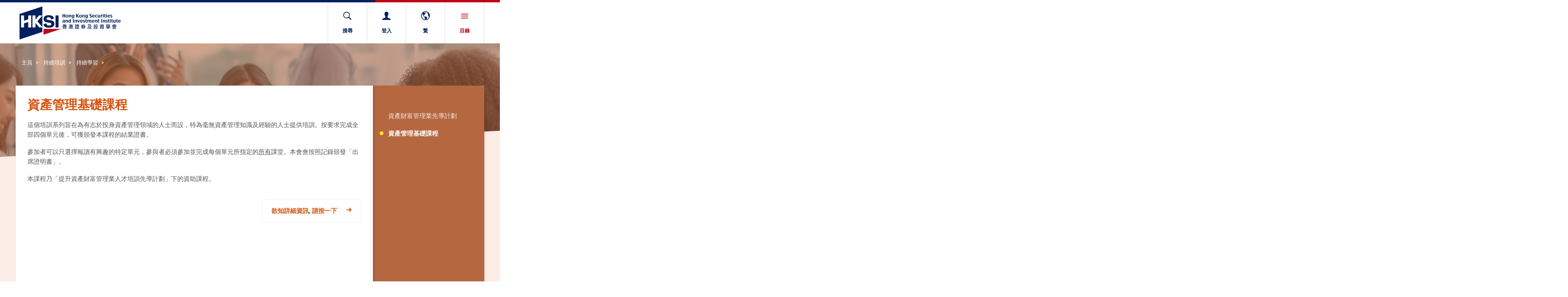

--- FILE ---
content_type: text/html; charset=utf-8
request_url: https://www.hksi.org/hk/development/continuous-learning/wam-pilot-programme/asset-management-fundamentals/
body_size: 4116
content:

<!DOCTYPE html>
<!--[if IE]><![endif]-->
<!--[if IE 7 ]><html lang="en" class="ie7"><![endif]-->
<!--[if IE 8 ]><html lang="en" class="ie8"><![endif]-->
<!--[if IE 9 ]><html lang="en" class="ie9"><![endif]-->
<!--[if (gt IE 9)|!(IE)]><!--><html lang="en" xmlns:fb="http://ogp.me/ns/fb#" xmlns:og="http://ogp.me/ns#" xmlns:wb="http://open.weibo.com/wb"><!--<![endif]-->
<head>
    <meta http-equiv="Content-Type" content="text/html; charset=UTF-8" />
    <meta http-equiv="X-UA-Compatible" content="IE=Edge,chrome=1" />
    <meta HTTP-EQUIV="CACHE-CONTROL" content="NO-CACHE" />
    <title>資產管理基礎課程</title>
    <link rel="shortcut icon" href="/favicon.ico" />
    <meta name="viewport" content="width=device-width,initial-scale=1.0,maximum-scale=1.0,user-scalable=no">
    <meta name="title" content="資產管理基礎課程" />
    <meta name="keywords" content="私人財富管理,私人銀行,證券,投資,金融,考試,培訓,活動,會籍,大中華,學會,香港證券專業學會,香港證券及投資學會" />
    <meta name="description" content="為證券及投資業界而設立的專業團體，提供考試、培訓、活動、會籍等服務" />
    <meta property="og:title" content="資產管理基礎課程" />
    <meta property="og:description" content="為證券及投資業界而設立的專業團體，提供考試、培訓、活動、會籍等服務" />
    <meta property="og:type" content="website" />
        <!-- Global Site Tag (gtag.js) - Google Analytics -->
        <script async src="https://www.googletagmanager.com/gtag/js?id=UA-107061651-1"></script>
        <script>
          window.dataLayer = window.dataLayer || [];
          function gtag(){dataLayer.push(arguments)};
          gtag('js', new Date());
          gtag('config', 'UA-107061651-1');
        </script>
</head>
<body class="t3">
    
<div id="loading" style="background-color: #FFF; width: 100vw; height: 100vh; position: fixed; left: 0; top: 0; z-index: 9999;">
    <img src="/Content/loading.svg" style="position: absolute; left: 50%; top: 50%; -webkit-transform: translate(-50%, -50%); -ms-transform: translate(-50%, -50%); transform: translate(-50%, -50%);">
</div>
<header>
	<div class="bar"></div>
	<div class="container">
		<div class="flex-wrap">
			<div class="logo">
				<a href="/hk/">
					<img src="/Content/logo.svg" class="hidden-xs" />
					<img src="/Content/logo2.svg" class="visible-xs" />
				</a>
			</div>
			<nav class="root">
				<div class="search" data-url="https://www.hksi.org/hk/search-result/">
					<a href="javascript:void(0)" class="hidden-xs">
						<span class="ico"><i class="ion-ios-search-strong"></i></span>
						<span class="label">搜尋</span>
					</a>
					<div class="field"><input type="text" placeholder="搜尋..." maxlength="40" /></div>
				</div>
				<div class="login">
					<a href="https://login.hksi.org">
						<span class="ico"><i class="ion-person"></i></span>
						<span class="label">登入</span>
					</a>
				</div>
				<div class="lang">
					<a href="javascript:void(0)" class="hidden-xs">
						<span class="ico"><i class="ion-android-globe"></i></span>
						<span class="label">繁</span>
					</a>
					<nav>
						<a href="/en/development/continuous-learning/wam-pilot-programme/asset-management-fundamentals/" class="">ENG</a>
						<a href="/hk/development/continuous-learning/wam-pilot-programme/asset-management-fundamentals/" class="current">繁</a>
					</nav>
				</div>
				<div class="menu">
					<a href="javascript:void(0)" class="nav_ico">
						<span class="ico"><i class="ion-navicon"></i></span>
						<span class="label">目錄</span>
					</a>
					<nav class="main">
						<div class="search_lang hidden-sm hidden-md hidden-lg">
							<div class="search" data-url="https://www.hksi.org/hk/search-result/"><input type="text" placeholder="搜尋..." maxlength="40" /></div>
							<div class="lang">
						        <a href="/en/development/continuous-learning/wam-pilot-programme/asset-management-fundamentals/" class="">ENG</a>
						        <a href="/hk/development/continuous-learning/wam-pilot-programme/asset-management-fundamentals/" class="current">繁</a>
							</div>
						</div>
						<ul>
                            <li>
                                <a href="/hk/about/">
                                    關於學會
                                    <span class="ico"></span>
                                </a>
                                    <nav class="sub">
                                        <a href="/hk/about/vision-and-mission/">願景與使命</a>
                                        <a href="/hk/about/governance/">管治</a>
                                        <a href="/hk/about/contact-us/">聯絡我們</a>
                                    </nav>
                            </li>
                            <li>
                                <a href="/hk/qualification/">
                                    行業資格
                                    <span class="ico"></span>
                                </a>
                                    <nav class="sub">
                                        <a href="/hk/qualification/qualifications-roadmap/">資歷路線圖</a>
                                        <a href="/hk/qualification/examinations/">考試</a>
                                        <a href="/hk/qualification/policies/"> 考試政策</a>
                                    </nav>
                            </li>
                            <li>
                                <a href="/hk/development/">
                                    持續培訓
                                    <span class="ico"></span>
                                </a>
                                    <nav class="sub">
                                        <a href="/hk/development/continuous-learning/">持續學習</a>
                                        <a href="/hk/development/calendar/">行事曆</a>
                                        <a href="/hk/development/policies/">政策及守則</a>
                                    </nav>
                            </li>
                            <li>
                                <a href="/hk/membership/">
                                    會籍服務
                                    <span class="ico"></span>
                                </a>
                                    <nav class="sub">
                                        <a href="/hk/membership/individual/">個人會籍</a>
                                        <a href="/hk/membership/corporate/">機構會籍</a>
                                        <a href="/hk/membership/outreach/">外展</a>
                                    </nav>
                            </li>
                            <li>
                                <a href="/hk/news/">
                                    最新動態
                                    <span class="ico"></span>
                                </a>
                                    <nav class="sub">
                                        <a href="/hk/news/press-releases/">新聞稿</a>
                                        <a href="/hk/news/publication/">學會刊物</a>
                                        <a href="/hk/news/community-news/">業界消息</a>
                                    </nav>
                            </li>
                            <li>
                                <a href="/hk/resources/">
                                    資源中心
                                    <span class="ico"></span>
                                </a>
                                    <nav class="sub">
                                        <a href="/hk/resources/photo/">照片</a>
                                        <a href="/hk/resources/video/">視頻</a>
                                    </nav>
                            </li>
						</ul>
					</nav>
				</div>
			</nav>
		</div>
	</div>
</header>
    <main>
        




<div id="banner"><img src="/media/7942/development_02.jpg" class="ani" data-ani="zoomOut" data-ani-dur="3" /></div>
<div class="container">
        <div class="page-head ani">
            <div class="path">
                    <a href="https://www.hksi.org/hk/">主頁</a>
                    <a href="https://www.hksi.org/hk/development/">持續培訓</a>
                    <a href="https://www.hksi.org/hk/development/continuous-learning/">持續學習</a>
            </div>
            
            <h1></h1>
        </div>



        <div id="main_aside">

<aside>
	<div class="wrap">
		<div class="nav-toggle hidden-md hidden-lg"></div>
		<nav>
			<a href="/hk/development/continuous-learning/wam-pilot-programme/wam-pilot-programme/" class="">資產財富管理業先導計劃</a>
			<a href="/hk/development/continuous-learning/wam-pilot-programme/asset-management-fundamentals/" class="current">資產管理基礎課程</a>
        		</nav>
	</div>
</aside>
                <div id="main">
    <h1>資產管理基礎課程</h1>
    <div class="com com-rich"><p>這個培訓系列旨在為有志於投身資產管理領域的人士而設，特為毫無資產管理知識及經驗的人士提供<span>培訓。按要求完成全部四個單元後，可獲頒發本課程的結業證書。</span></p>
<p><span><span>參加者可以只選擇報讀有興趣的特定單元，參與者必須參加並完成每個單元所指定的<span style="text-decoration: underline;">所有</span>課堂。本會會按照記錄頒發「出席證明書」。</span></span></p>
<p><span><span>本課程乃「提升資產財富管理業人才培訓先導計劃」下的資助課程。</span></span></p></div>
            <div class="com com-callforact"><a href="">欲知詳細資訊, 請按一下</a></div>
        </div>

        </div>
            <a href="/hk/development/" class="btn-prev-lv">持續培訓</a>
</div>

    </main>

<footer>
	<div class="follow_sitemap">
		<div class="container">
			<div class="follow">
				<div>
					<span class="label">登入:</span>
					<a target="_blank" href="http://www.facebook.com/MHKSI"><i class="fa fa-facebook" aria-hidden="true"></i></a>
					<a target="_blank" href="http://www.youtube.com/user/hksi2012"><i class="fa fa-youtube-play" aria-hidden="true"></i></a>
					<a target="_blank" href="https://www.linkedin.com/company/850575/"><i class="fa fa-linkedin" aria-hidden="true"></i></a>
					<a target="_blank" href="http://www.hksi.org/media/1013/hksi-wechat.pdf"><i class="fa fa-weixin" aria-hidden="true"></i></a>
					<a target="_blank" href="https://www.instagram.com/hksi_institute/"><i class="fa fa-instagram" aria-hidden="true"></i></a>
				</div>
				<div>
					<span class="label" >下載手機應用程式:</span>
					<a target="_blank" href="https://apps.apple.com/us/app/hksi-institute-mobile/id1558805116"><i class="fa fa-apple" aria-hidden="true"></i></a>
					<a target="_blank" href="https://play.google.com/store/apps/details?id=hksi.mobile.app">
					  <i class="fa">
					  <svg xmlns="http://www.w3.org/2000/svg" height=16 viewBox="0 0 512 512"><path fill="currentColor" d="M325.3 234.3L104.6 13l280.8 161.2-60.1 60.1zM47 0C34 6.8 25.3 19.2 25.3 35.3v441.3c0 16.1 8.7 28.5 21.7 35.3l256.6-256L47 0zm425.2 225.6l-58.9-34.1-65.7 64.5 65.7 64.5 60.1-34.1c18-14.3 18-46.5-1.2-60.8zM104.6 499l280.8-161.2-60.1-60.1L104.6 499z"/></svg>
					  </i>
					</a>
				</div>
			</div>

			<nav class="sitemap">
				<div class="row">
                    <div class="col col-xs-6 col-sm-4 col-md-2">
                        <div class="group">
                            <a href="/hk/about/">關於學會</a>
                                <nav class="sub">
                                    <a href="/hk/about/vision-and-mission/">願景與使命</a>
                                    <a href="/hk/about/governance/">管治</a>
                                    <a href="/hk/about/contact-us/">聯絡我們</a>
                                </nav>
                        </div>
                    </div>
                    <div class="col col-xs-6 col-sm-4 col-md-2">
                        <div class="group">
                            <a href="/hk/qualification/">行業資格</a>
                                <nav class="sub">
                                    <a href="/hk/qualification/qualifications-roadmap/">資歷路線圖</a>
                                    <a href="/hk/qualification/examinations/">考試</a>
                                    <a href="/hk/qualification/policies/"> 考試政策</a>
                                </nav>
                        </div>
                    </div>
                    <div class="col col-xs-6 col-sm-4 col-md-2">
                        <div class="group">
                            <a href="/hk/development/">持續培訓</a>
                                <nav class="sub">
                                    <a href="/hk/development/continuous-learning/">持續學習</a>
                                    <a href="/hk/development/calendar/">行事曆</a>
                                    <a href="/hk/development/policies/">政策及守則</a>
                                </nav>
                        </div>
                    </div>
                    <div class="col col-xs-6 col-sm-4 col-md-2">
                        <div class="group">
                            <a href="/hk/membership/">會籍服務</a>
                                <nav class="sub">
                                    <a href="/hk/membership/individual/">個人會籍</a>
                                    <a href="/hk/membership/corporate/">機構會籍</a>
                                    <a href="/hk/membership/outreach/">外展</a>
                                </nav>
                        </div>
                    </div>
                    <div class="col col-xs-6 col-sm-4 col-md-2">
                        <div class="group">
                            <a href="/hk/news/">最新動態</a>
                                <nav class="sub">
                                    <a href="/hk/news/press-releases/">新聞稿</a>
                                    <a href="/hk/news/publication/">學會刊物</a>
                                    <a href="/hk/news/community-news/">業界消息</a>
                                </nav>
                        </div>
                    </div>
                    <div class="col col-xs-6 col-sm-4 col-md-2">
                        <div class="group">
                            <a href="/hk/resources/">資源中心</a>
                                <nav class="sub">
                                    <a href="/hk/resources/photo/">照片</a>
                                    <a href="/hk/resources/video/">視頻</a>
                                </nav>
                        </div>
                    </div>
				</div>
			</nav>
		</div>
	</div>
	<div class="links_copyright ani">
		<div class="container">
			<!--<div class="wrap">-->
                    <div class="links">
<a href="/hk/faq/">常見問題</a><a href="/hk/important-notes/">重要告示事項</a><a href="/hk/privacy-policy/">私隱政策</a><a href="/hk/career/">人才招聘</a><a href="/hk/bad-weather-arrangement/">惡劣天氣安排</a><a href="/hk/fee-schedule/">收費表</a><a href="/hk/payment-methods/">付款方式</a><a href="/hk/system-maintenance-schedule/">系統管理時間表</a>                    </div>

                <div class="copyright">&#169;  2026    香港證券及投資學會 版權所有</div>
            <!--</div>-->
		</div>
	</div>
</footer>
    <link rel="stylesheet" type="text/css" href="/css/fonts/roboto.css" />
    <link rel="stylesheet" type="text/css" href="/css/reset.css" />

    <link rel="stylesheet" type="text/css" href="/libs/bootstrap/bootstrap.css" />
    <link rel="stylesheet" type="text/css" href="/libs/icon_fonts/fa/css/font-awesome.min.css" />
    <link rel="stylesheet" type="text/css" href="/libs/icon_fonts/ion/css/ionicons.min.css" />
    <link rel="stylesheet" type="text/css" href="/css/icomoon.css" />

    <link rel="stylesheet" type="text/css" href="/libs/magnificPopup/magnific-popup.css" />
    <link rel="stylesheet" type="text/css" href="/libs/hover/hover-min.css" />
    <link rel="stylesheet" type="text/css" href="/libs/animate/animate.css" />
    <link rel="stylesheet" type="text/css" href="/libs/swiper/v3/swiper.css" />
    <link rel="stylesheet" type="text/css" href="/libs/plyr/plyr.css" />

    <link rel="stylesheet" type="text/css" href="/css/layout.css" />
    <link rel="stylesheet" type="text/css" href="/css/layout_r.css" />

    <!-- CDF: No CSS dependencies were declared //-->
    
    <link rel="stylesheet" type="text/css" href="/css/page-inside.css" />

    <link rel="stylesheet" type="text/css" href="/css/layout_extend.css" />

    <script src="/libs/jquery/jquery-3.2.1.min.js"></script>
    <script src="/libs/jquery/jquery-migrate-3.0.0.min.js"></script>
    <script src="/libs/jquery/jquery.easing.1.3.js"></script>
    <script src="/libs/gsap/TweenMax.min.js"></script>
    <script src="/libs/gsap/plugins/ScrollToPlugin.min.js"></script>
    <script src="/libs/swiper/v3/swiper.min.js"></script>
    <script src="/libs/scrollMagic/ScrollMagic.min.js"></script>
    <script src="/libs/scrollMagic/jquery.ScrollMagic.min.js"></script>
    <script src="/libs/scrollMagic/animation.gsap.min.js"></script>
    <script src="/libs/scrollMagic/debug.addIndicators.min.js"></script>
    <script src="/libs/enquire/enquire.min.js"></script>
    <script src="/libs/checkUserAgent/checkUserAgent.js"></script>
    <script src="/libs/magnificPopup/jquery.magnific-popup.min.js"></script>
    <script src="/libs/hc-sticky/jquery.hc-sticky.min.js"></script>
    <script src="/Scripts/jquery.extend.js"></script>
    <script src="/Scripts/main.js"></script>
    <script src="/Scripts/main.extend.js"></script>

    <!-- CDF: No JS dependencies were declared //-->
    
    <script src="/scripts/page-inside.js"></script>

</body>
</html>
